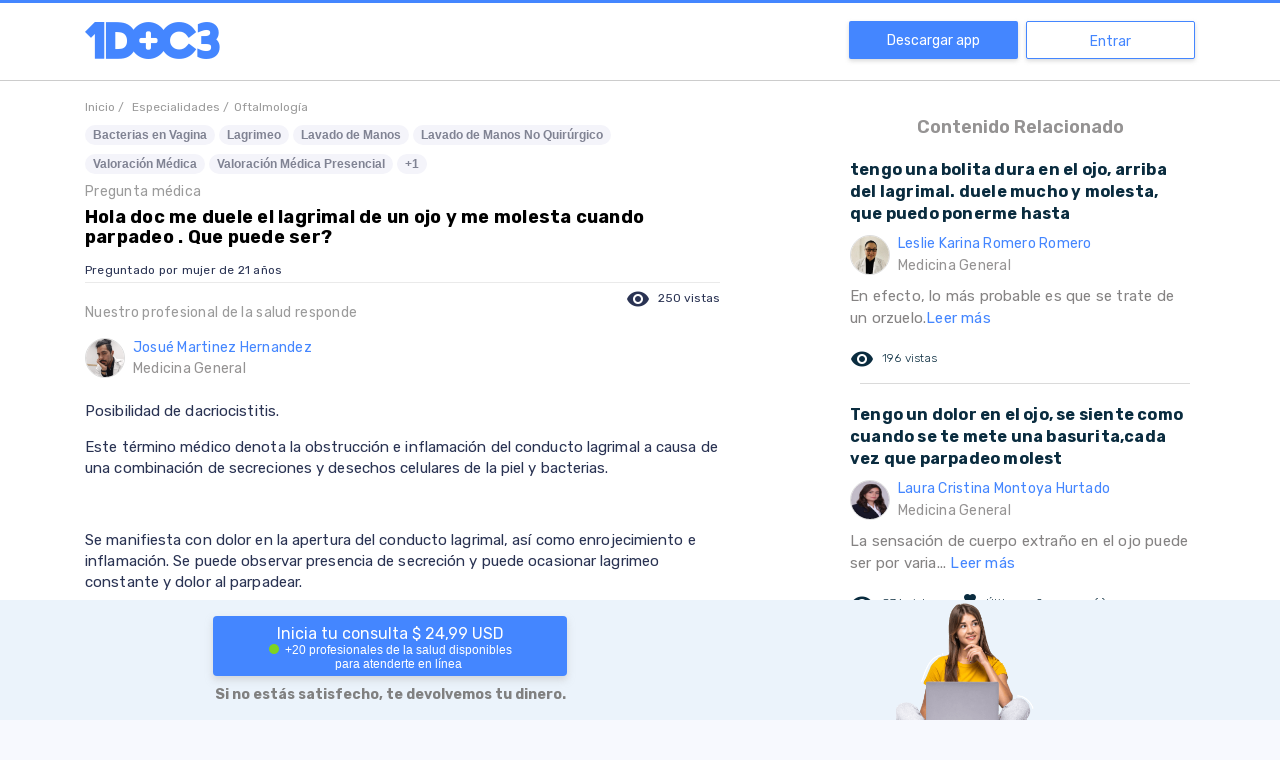

--- FILE ---
content_type: text/html; charset=utf-8
request_url: https://www.google.com/recaptcha/api2/aframe
body_size: 264
content:
<!DOCTYPE HTML><html><head><meta http-equiv="content-type" content="text/html; charset=UTF-8"></head><body><script nonce="M8Rzrd8jeDchaD5nH4stUw">/** Anti-fraud and anti-abuse applications only. See google.com/recaptcha */ try{var clients={'sodar':'https://pagead2.googlesyndication.com/pagead/sodar?'};window.addEventListener("message",function(a){try{if(a.source===window.parent){var b=JSON.parse(a.data);var c=clients[b['id']];if(c){var d=document.createElement('img');d.src=c+b['params']+'&rc='+(localStorage.getItem("rc::a")?sessionStorage.getItem("rc::b"):"");window.document.body.appendChild(d);sessionStorage.setItem("rc::e",parseInt(sessionStorage.getItem("rc::e")||0)+1);localStorage.setItem("rc::h",'1768923299931');}}}catch(b){}});window.parent.postMessage("_grecaptcha_ready", "*");}catch(b){}</script></body></html>